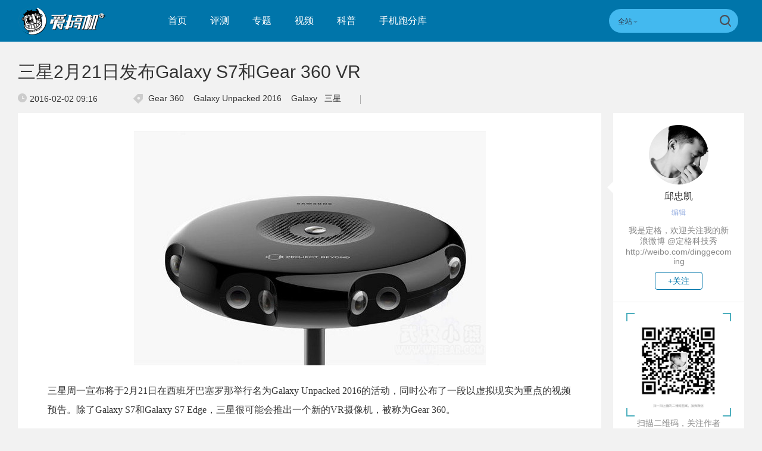

--- FILE ---
content_type: text/html; charset=UTF-8
request_url: https://m.igao7.com/news/201602/Op1If7vAMmYA96Ye.html
body_size: 6411
content:

<!DOCTYPE html>
<html lang="en">
<head>
    <meta charset="UTF-8">
    <title>三星2月21日发布Galaxy S7和Gear 360 VR | 爱搞机</title>
    <link rel="dns-prefetch" href="//www.igao7.com">
    <link rel="dns-prefetch" href="//home.igao7.com">
    <link rel="dns-prefetch" href="//m.igao7.com">
    <link rel="dns-prefetch" href="//igao7.com">
    <meta name="viewport" content="width=device-width,user-scalable=no" />
    <meta name="applicable-device" content="mobile">
    <meta http-equiv="X-UA-Compatible" content="IE=Edge">
    <meta content="always" name="referrer">

    <!--<link rel="stylesheet" href="--><!--/resMobile/newIgao7/css/common/idangerous.swiper.css">-->
    <link rel="stylesheet" href="https://m.igao7.com/resMobile/newIgao7/css/common/base.css">
    <script src="https://m.igao7.com/resMobile/newIgao7/js/libs/jquery-2.1.3.min.js"></script>
    <!--<script src="https://m.igao7.com/resMobile/newIgao7/js/libs/idangerous.swiper.js"></script>-->
    
    <script type="text/javascript">
        window.mobilecheck = function() {
        var check = false;
        (function(a,b){if(/(android|bb\d+|meego).+mobile|avantgo|bada\/|blackberry|blazer|compal|elaine|fennec|hiptop|iemobile|ip(hone|od)|iris|kindle|lge |maemo|midp|mmp|mobile.+firefox|netfront|opera m(ob|in)i|palm( os)?|phone|p(ixi|re)\/|plucker|pocket|psp|series(4|6)0|symbian|treo|up\.(browser|link)|vodafone|wap|windows ce|xda|xiino/i.test(a)||/1207|6310|6590|3gso|4thp|50[1-6]i|770s|802s|a wa|abac|ac(er|oo|s\-)|ai(ko|rn)|al(av|ca|co)|amoi|an(ex|ny|yw)|aptu|ar(ch|go)|as(te|us)|attw|au(di|\-m|r |s )|avan|be(ck|ll|nq)|bi(lb|rd)|bl(ac|az)|br(e|v)w|bumb|bw\-(n|u)|c55\/|capi|ccwa|cdm\-|cell|chtm|cldc|cmd\-|co(mp|nd)|craw|da(it|ll|ng)|dbte|dc\-s|devi|dica|dmob|do(c|p)o|ds(12|\-d)|el(49|ai)|em(l2|ul)|er(ic|k0)|esl8|ez([4-7]0|os|wa|ze)|fetc|fly(\-|_)|g1 u|g560|gene|gf\-5|g\-mo|go(\.w|od)|gr(ad|un)|haie|hcit|hd\-(m|p|t)|hei\-|hi(pt|ta)|hp( i|ip)|hs\-c|ht(c(\-| |_|a|g|p|s|t)|tp)|hu(aw|tc)|i\-(20|go|ma)|i230|iac( |\-|\/)|ibro|idea|ig01|ikom|im1k|inno|ipaq|iris|ja(t|v)a|jbro|jemu|jigs|kddi|keji|kgt( |\/)|klon|kpt |kwc\-|kyo(c|k)|le(no|xi)|lg( g|\/(k|l|u)|50|54|\-[a-w])|libw|lynx|m1\-w|m3ga|m50\/|ma(te|ui|xo)|mc(01|21|ca)|m\-cr|me(rc|ri)|mi(o8|oa|ts)|mmef|mo(01|02|bi|de|do|t(\-| |o|v)|zz)|mt(50|p1|v )|mwbp|mywa|n10[0-2]|n20[2-3]|n30(0|2)|n50(0|2|5)|n7(0(0|1)|10)|ne((c|m)\-|on|tf|wf|wg|wt)|nok(6|i)|nzph|o2im|op(ti|wv)|oran|owg1|p800|pan(a|d|t)|pdxg|pg(13|\-([1-8]|c))|phil|pire|pl(ay|uc)|pn\-2|po(ck|rt|se)|prox|psio|pt\-g|qa\-a|qc(07|12|21|32|60|\-[2-7]|i\-)|qtek|r380|r600|raks|rim9|ro(ve|zo)|s55\/|sa(ge|ma|mm|ms|ny|va)|sc(01|h\-|oo|p\-)|sdk\/|se(c(\-|0|1)|47|mc|nd|ri)|sgh\-|shar|sie(\-|m)|sk\-0|sl(45|id)|sm(al|ar|b3|it|t5)|so(ft|ny)|sp(01|h\-|v\-|v )|sy(01|mb)|t2(18|50)|t6(00|10|18)|ta(gt|lk)|tcl\-|tdg\-|tel(i|m)|tim\-|t\-mo|to(pl|sh)|ts(70|m\-|m3|m5)|tx\-9|up(\.b|g1|si)|utst|v400|v750|veri|vi(rg|te)|vk(40|5[0-3]|\-v)|vm40|voda|vulc|vx(52|53|60|61|70|80|81|83|85|98)|w3c(\-| )|webc|whit|wi(g |nc|nw)|wmlb|wonu|x700|yas\-|your|zeto|zte\-/i.test(a.substr(0,4)))check = true})(navigator.userAgent||navigator.vendor||window.opera);
            return check;
        }
        var check = mobilecheck();
        if(!check && (window.location.host == 'm.igao7.com')){
            window.location.href= "https://www.igao7.com" + window.location.pathname + window.location.search;
        }
        if(check && (window.location.host == 'www.igao7.com')){
            window.location.href= "https://m.igao7.com" + window.location.pathname + window.location.search;
        }

        //百度统计开始
        var _hmt = _hmt || [];
        (function() {
            var hm = document.createElement("script");
            hm.src = "//hm.baidu.com/hm.js?3f8db421a69b36c551ec1935a366b826";
            var s = document.getElementsByTagName("script")[0];
            s.parentNode.insertBefore(hm, s);
        })();
        //百度统计结束
        var SCRIPT_URL  = "https://m.igao7.com/";
        var BASE_URL    = "https://m.igao7.com/";
        var HOME_URL    = "https://home.igao7.com/";
        var IS_LOGIN    = "1";
        var WANKR_HOME_URL = USER_CENTER  = "http://home.igao7.com/";
        var YP_LOGIN_SRC = "http://home.igao7.com/main/remoteIsLogin?url=https%3A%2F%2Fhome.igao7.com";
        var TRYOUT_URL = "http://tryout.igao7.com";
        var PRODUCT_URL = "http://product.igao7.com";

        var now = new Date();
        if(now.getFullYear() == 2022 && now.getMonth() == 11 && now.getDate() < 7){
            document.querySelector('html').style.webkitFilter = 'grayscale(1)'
        }
    </script>
    <script src="https://m.igao7.com/resMobile/newIgao7/js/common/global.js?v=20201224"></script>
    </head>
<body>
    <input type="hidden" id="yingpeng_login_iframe_src" value="http://home.igao7.com/main/remoteIsLogin?url=https%3A%2F%2Fhome.igao7.com">
    <script>
        document.domain = "igao7.com";
        // 英鹏账号登录回调
        function yingpengIslogin_callback(){
            window.addEventListener('load', function(){
                G.user.initialize();
            });
        }
    </script>
    <iframe id="yingpeng_login_iframe" src="" frameborder="0" style="display: none"></iframe>
    <header class="clr">
        <!-- 侧滑栏目 -->
        <div id="sideslip-menu">
            <div class="menu-btn"><em></em></div>
            <div class="wrapper-menu">
                <form method="GET" action="https://m.igao7.com/search" style="height: 100%">
                <div class="search">
                                        <input type='text' class='inpText' name="s" value=""/>
                    <input type="hidden" name="site" value="">
                    <input type='submit' class="inpSub" value="搜索"/>
                </div>
                </form>
                <div class="menu">
                                        <ul>
                        <li class=" ">
                            <a href="https://m.igao7.com">首页</a>
                        </li>
                        <li class=" ">
                            <a href="https://m.igao7.com/category/express">快讯</a>
                        </li>
                        <li class="">
                            <a href="https://m.igao7.com/category/all">评测</a>
                        </li>
                        <li class="">
                            <a href="https://m.igao7.com/video">视频</a>
                        </li>
                        <li class="">
                            <a href="https://m.igao7.com/category/science">科普</a>
                        </li>
                        <li class="">
                            <a href="https://m.igao7.com/category/tiyan">体验</a>
                        </li>
                        <li  class="">
                            <a href="https://m.igao7.com/special/index">专题</a>
                        </li>
                      <!--   <li class="">
                            <a href="https://m.igao7.com/events">活动</a>
                        </li> -->


                        <!-- <li class="">
                            <a href="http://product.igao7.com/qa">问答</a>
                        </li>
                        <li>
                            <a href="">极客购</a>
                        </li>
                        <li class="">
                            <a href="https://home.igao7.com/default">搞机圈</a>
                        </li>-->

                    </ul>
                </div>
            </div>
        </div>
        
        <!-- logo -->
        <a class="logo" href="https://m.igao7.com">
            <img src="https://m.igao7.com/resMobile/newIgao7/images/logo.png"  alt="">
        </a>
        <!-- 登录 -->
        <!-- <a href="" class="avater">
            <img src="http://temp.im/50x50"/>
        </a> -->
        <!-- 登录 -->
        <div class="usercenter fr show" id="yp-header-user">
        </div>
    </header>
    <div class="mask"></div>

    
<meta name="viewport" content="width=device-width,user-scalable=no" />
<link rel="stylesheet" href="https://m.igao7.com/resMobile/newIgao7/css/common/idangerous.swiper.css">
<link rel="stylesheet" type="text/css" href="https://m.igao7.com/resCommon/css/artCont_web_admin.css">
<link rel="stylesheet" href="https://m.igao7.com/resMobile/newIgao7/css/detail/detail.css?20180829">

<script type="text/javascript">
    var ARTICLE_CATEGORY = '108';
    var item_id = "109835";
    var item_type = "2";
</script>
<div class="mask"></div>
<section class='igao7-nowSite clr'>
    <a href="https://m.igao7.com">首页</a>
    <i class='arrow'></i>
    <a href="https://m.igao7.com/category/express">快讯</a>
    <i class='arrow'></i>
    <a href="#">文章详情</a>
</section>

<!-- 文章详情内容 -->
<section class='igao7-detail'>
    <div class="headline">
        三星2月21日发布Galaxy S7和Gear 360 VR    </div>
    <div class="msgs clr">
                <a href="https://m.igao7.com/author/dingge" class='avater'>
            <img src="https://m.igao7.com/uploads/new/avatar/author_avatar/55dfc4a38f126_100_100.jpg"/> 邱忠凯        </a>
                <span class='time'><em></em>2016-02-02 09:16</span>
    </div>
    <div class="content lph-article-comView">
       <p style="text-align: center;"><a href="https://static.leiphone.com/uploads/new/article/pic/201602/56b00485e3e3b.jpg" target="_blank"><img  alt="三星2月21日发布Galaxy S7和Gear 360 VR"  data-lightbox="group" rel="lightbox"   href="https://static.leiphone.com/uploads/new/article/pic/201602/56b00485e3e3b.jpg"  src="https://static.leiphone.com/uploads/new/article/pic/201602/56b00485e3e3b.jpg?imageMogr2/thumbnail/1920x>/format/jpg/quality/90"/></a></p><p>三星周一宣布将于2月21日在西班牙巴塞罗那举行名为Galaxy Unpacked 2016的活动，同时公布了一段以虚拟现实为重点的视频预告。除了Galaxy S7和Galaxy S7 Edge，三星很可能会推出一个新的VR摄像机，被称为Gear 360。</p><p>Gear 360使用两个180度的鱼眼镜头拍摄分辨率为3840×1920的全景视频。据说Gear 360板载电池和存储装置，可以独立运行，但用户必须使用特定的三星智能手机才能浏览观看这些视频。</p><p><br/></p>
<div class="lp-proCard">
    <a href="http://product.igao7.com/product/game/2488.html">
        <div class="name">三星 Gear VR 2<em class="close"></em></div>
        <div class="pic">
            <img src="https://static.leiphone.com/uploads/new/product/pic/201510/561e6a7800eb3.jpg?imageMogr2/thumbnail/710x450" />
            <span class="vote-num">
                <i>84</i>人投票<em></em>
            </span>
        </div>
    </a>
</div>    </div>
    <!-- 产品卡片 -->

    <!-- 分享 -->
    <div class="bdsharebuttonbox lpArt-share clr bdshare-button-style0-16" data-tag="share_1" data-bd-bind="1461215302160">
        <a class="lpArt-share-weixin">分享到朋友圈</a>
        <a class="bds_tsina lpArt-share-weibo" data-cmd="tsina" title="分享到新浪微博">分享到微博</a>
    </div>
    <script>
        window._bd_share_config = {
          common : {
          },
          share : [{
            "bdSize" : 16
          }],
          image : [{
            viewType : 'list',
            viewPos : 'top',
            viewColor : 'black',
            viewSize : '16',
            viewList : ['qzone','tsina','huaban','tqq','renren']
          }]
        }
        //with(document)0[(getElementsByTagName('head')[0]||body).appendChild(createElement('script')).src='http://bdimg.share.baidu.com/static/api/js/share.js?cdnversion='+~(-new Date()/36e5)];
    </script>
</section>
<div class="lpArt-shareWxPop1">
    <img src="https://m.igao7.com/resMobile/newIgao7/images/artWxShare.png">
</div>
<div class="lpArt-shareWxPop2" >
    <div class="t1">微信扫一扫，将页面分享到朋友圈</div>
    <img class="ewm" src="https://m.igao7.com/site/qrcode?text=https://m.igao7.com/news/201602/Op1If7vAMmYA96Ye.html">
    <div class="t2">推荐使用当前手机浏览器内置分享功能</div>
</div>
<!--<section class="igao7-detail-comment">-->
<!--    <div class="lp-comment useComJs" id="lph-comment">-->
<!--        <div class="title">文章点评</div>-->
<!--        <input id="lp_item_id" type="hidden" name="item_id" value="--><!--">-->
<!--        <input id="lp_item_type" type="hidden" name="type" value="--><!--">-->
<!--        <div class="submit clr" id="commentForm">-->
<!--            <div class="text">-->
<!--                <textarea name="Comment[content]" placeholder="我有话要说……" id="saytext0"></textarea>-->
<!--            </div>-->
<!--            <div class="sub clr publishtosina">-->
<!--                <span class="emotionc emotion0" data-emotion="0">-->
<!--                    表情-->
<!--                </span>-->
<!--               <!--  <label>-->
<!--                    <input id="" type="checkbox" name="pushForWeibo">-->
<!--                    同步到新浪微博-->
<!--                </label> -->-->
<!--                <button type="submit" title="提交">-->
<!--                    提交-->
<!--                </button>-->
<!--            </div>-->
<!--        </div>-->
<!--        <div class="article-comment-container">-->
<!--        </div>-->
<!--    </div>-->
<!--</section>-->
<div class="lp-overlay"></div>
<div class="profile-box"></div>

<section class='igao7-relatePage'>
    <div class="title">相关文章</div>
    <div class="list">
        <ul>

            
            <li>

                <a href="https://www.igao7.com/news/202509/u6vZq5gWVJrs90FJ.html" class="clr">
                    <div class="pic">
                        <img src="https://static.leiphone.com/uploads/new/article/pic/202509/68d262fc6552e.jpg?imageMogr2/thumbnail/!220x150r/gravity/Center/crop/220x150/quality/90" alt="iQOO 15性能沟通会：2K三星珠峰屏+自研电竞芯片Q3+Monster超核引擎" />
                    </div>
                    <div class="txt">
                        <div class="hdline">iQOO 15性能沟通会：2K三星珠峰屏+自研电竞芯片Q3+Monster超核引擎</div>
                        <div class="msgs clr">
                            <span class='name'>布朗</span>
                            <span class='time'>09月23日 17:06</span>
                            <span class='nums'>0条评论</span>
                        </div>
                    </div>
                </a>

            </li>
            
            <li>

                <a href="https://www.igao7.com/news/202507/NimikybBtZWDRrHq.html" class="clr">
                    <div class="pic">
                        <img src="https://static.leiphone.com/uploads/new/article/pic/202507/688758ae8fe30.jpg?imageMogr2/thumbnail/!220x150r/gravity/Center/crop/220x150/quality/90" alt="魅族22终于预热：1.2mm最窄四等边| 天都塌了，三星One UI 8移除解BL锁功能" />
                    </div>
                    <div class="txt">
                        <div class="hdline">魅族22终于预热：1.2mm最窄四等边| 天都塌了，三星One UI 8移除解BL锁功能</div>
                        <div class="msgs clr">
                            <span class='name'>方查理</span>
                            <span class='time'>07月28日 19:02</span>
                            <span class='nums'>0条评论</span>
                        </div>
                    </div>
                </a>

            </li>
            
            <li>

                <a href="https://www.igao7.com/news/202507/E4Gvzpsu7dFhLf7N.html" class="clr">
                    <div class="pic">
                        <img src="https://static.leiphone.com/uploads/new/article/pic/202507/6874ff2cb1f76.jpg?imageMogr2/thumbnail/!220x150r/gravity/Center/crop/220x150/quality/90" alt="数毛党再次空军，小米16、vivo X300等4家旗舰线稿+传感器爆料 | 首发纳米棱镜，三星JNP发布" />
                    </div>
                    <div class="txt">
                        <div class="hdline">数毛党再次空军，小米16、vivo X300等4家旗舰线稿+传感器爆料 | 首发纳米棱镜，三星JNP发布</div>
                        <div class="msgs clr">
                            <span class='name'>方查理</span>
                            <span class='time'>07月14日 20:59</span>
                            <span class='nums'>0条评论</span>
                        </div>
                    </div>
                </a>

            </li>
            
            <li>

                <a href="https://www.igao7.com/news/202507/sqp0Y0GPnq0spCht.html" class="clr">
                    <div class="pic">
                        <img src="https://static.leiphone.com/uploads/new/article/pic/202507/686fc87c05fb1.jpg?imageMogr2/thumbnail/!220x150r/gravity/Center/crop/220x150/quality/90" alt="7999元起，Galaxy Z Fold7、Z Flip7发布与新机上手：215克的玻璃后盖大折叠" />
                    </div>
                    <div class="txt">
                        <div class="hdline">7999元起，Galaxy Z Fold7、Z Flip7发布与新机上手：215克的玻璃后盖大折叠</div>
                        <div class="msgs clr">
                            <span class='name'>量衡</span>
                            <span class='time'>07月10日 22:04</span>
                            <span class='nums'>0条评论</span>
                        </div>
                    </div>
                </a>

            </li>
            
        </ul>
    </div>
</section>
<script src="https://m.igao7.com/resMobile/newIgao7/js/libs/jquery.qqFace.js"></script>
<script src="https://m.igao7.com/resMobile/newIgao7/js/libs/underscore.js"></script>
 <script src="https://m.igao7.com/resMobile/newIgao7/js/libs/fastclick.js"></script>
<script src="https://m.igao7.com/resMobile/newIgao7/js/common/com_comment.js?20201224"></script>
<script src="https://m.igao7.com/resMobile/newIgao7/js/detail/comment.js?20201224"></script>

    
    <!-- 底部 -->
    <footer class='clr'>
        <ul>
            <li>
                <a href="https://m.igao7.com">首页</a>
            </li>
            <li class="">
                <a href="https://m.igao7.com/category/all">评测</a>
            </li>
            <li class="">
                <a href="https://m.igao7.com/category/express">快讯</a>
            </li>
            <li class="">
                <a href="https://m.igao7.com/video">视频</a>
            </li>
            <li class="">
                <a href="http://product.igao7.com/category/science">科普</a>
            </li>
            <li>
                <a href="https://m.igao7.com">机观</a>
            </li>
            <li>
                <a href="https://m.igao7.com/category/tiyan">体验</a>
            </li>
            <li class="">
                <a href="http://product.igao7.com/testReport/allList">玩家试用</a>
            </li>
            <li class="">
                <a href="https://m.igao7.com/events">活动</a>
            </li>

            <!--<li>
                <a href="http://product.igao7.com/testReport/allList">体验</a>
            </li>
            <li>
                <a href="http://product.igao7.com/preference/index">优选</a>
            </li>
            <li>
                <a href="http://product.igao7.com/qa/">问答</a>
            </li>-->

            <!--<li>-->
            <!--    <a href="--><!--">极客购</a>-->
            <!--</li>-->
            <!--<li>
                <a href="http://product.igao7.com/myProduct">搞机圈</a>
            </li>-->

            <li>
                <a href="javascript:;" id='gotoTop'><em></em></a>
            </li>
        </ul>
    </footer>
</body>

</html>


--- FILE ---
content_type: text/html; charset=UTF-8
request_url: https://www.igao7.com/news/201602/Op1If7vAMmYA96Ye.html
body_size: 9810
content:
<!DOCTYPE html>
<html>
<head>
    <meta charset="UTF-8"/>
    <title>三星2月21日发布Galaxy S7和Gear 360 VR | 爱搞机</title>
            <link rel="dns-prefetch" href="//www.igao7.com">
        <link rel="dns-prefetch" href="//home.igao7.com">
        <link rel="dns-prefetch" href="//m.igao7.com">
        <link rel="dns-prefetch" href="//igao7.com">
        <meta content="always" name="referrer">
    <meta name="google-site-verification" content="4c2S0LRoSpcyGiNmASqakMSa7yVC9C8Jnu-IRNyq5oU" />
    <meta name="viewport" content="width=device-width; initial-scale=1.0; maximum-scale=1.0; user-scalable=1;">
    <meta property="qc:admins" content="10002525706451007656375" />
    <link rel="alternate" media="only screen and(max-width: 640px)" href="//m.igao7.com" />
            <meta name="keywords" content="Gear 360,Galaxy Unpacked 2016,Galaxy,​三星" />
    <meta name="description" content="​三星周一宣布将于2月21日在西班牙巴塞罗那举行名为Galaxy Unpacked 2016的活动，同时公布了一段以虚拟现实为重点的视频预告。" />
    <meta name="sogou_site_verification" content="ilkqV8FehD"/>
    <meta name="renderer" content="webkit">
    <link rel="cannoical" href="https://www.igao7.com/news/201602/Op1If7vAMmYA96Ye.html">    <link rel="stylesheet"  type="text/css" href="https://www.igao7.com/resWeb/newIgao7/css/common/base.css?version=3680" media="all" />
    <!-- <link rel="stylesheet" type="text/css" href="https://www.igao7.com/resWeb/css/common/base.css?v=20150710" media="all" />-->
    <!-- <link rel="stylesheet" type="text/css" href="https://www.igao7.com/resWeb/igao7/css/common/common.css?v=20150710" media="all" /> -->

    <script>
        window.mobilecheck = function() {
            var check = false;
            (function(a,b){if(/(android|bb\d+|meego).+mobile|avantgo|bada\/|blackberry|blazer|compal|elaine|fennec|hiptop|iemobile|ip(hone|od)|iris|kindle|lge |maemo|midp|mmp|mobile.+firefox|netfront|opera m(ob|in)i|palm( os)?|phone|p(ixi|re)\/|plucker|pocket|psp|series(4|6)0|symbian|treo|up\.(browser|link)|vodafone|wap|windows ce|xda|xiino/i.test(a)||/1207|6310|6590|3gso|4thp|50[1-6]i|770s|802s|a wa|abac|ac(er|oo|s\-)|ai(ko|rn)|al(av|ca|co)|amoi|an(ex|ny|yw)|aptu|ar(ch|go)|as(te|us)|attw|au(di|\-m|r |s )|avan|be(ck|ll|nq)|bi(lb|rd)|bl(ac|az)|br(e|v)w|bumb|bw\-(n|u)|c55\/|capi|ccwa|cdm\-|cell|chtm|cldc|cmd\-|co(mp|nd)|craw|da(it|ll|ng)|dbte|dc\-s|devi|dica|dmob|do(c|p)o|ds(12|\-d)|el(49|ai)|em(l2|ul)|er(ic|k0)|esl8|ez([4-7]0|os|wa|ze)|fetc|fly(\-|_)|g1 u|g560|gene|gf\-5|g\-mo|go(\.w|od)|gr(ad|un)|haie|hcit|hd\-(m|p|t)|hei\-|hi(pt|ta)|hp( i|ip)|hs\-c|ht(c(\-| |_|a|g|p|s|t)|tp)|hu(aw|tc)|i\-(20|go|ma)|i230|iac( |\-|\/)|ibro|idea|ig01|ikom|im1k|inno|ipaq|iris|ja(t|v)a|jbro|jemu|jigs|kddi|keji|kgt( |\/)|klon|kpt |kwc\-|kyo(c|k)|le(no|xi)|lg( g|\/(k|l|u)|50|54|\-[a-w])|libw|lynx|m1\-w|m3ga|m50\/|ma(te|ui|xo)|mc(01|21|ca)|m\-cr|me(rc|ri)|mi(o8|oa|ts)|mmef|mo(01|02|bi|de|do|t(\-| |o|v)|zz)|mt(50|p1|v )|mwbp|mywa|n10[0-2]|n20[2-3]|n30(0|2)|n50(0|2|5)|n7(0(0|1)|10)|ne((c|m)\-|on|tf|wf|wg|wt)|nok(6|i)|nzph|o2im|op(ti|wv)|oran|owg1|p800|pan(a|d|t)|pdxg|pg(13|\-([1-8]|c))|phil|pire|pl(ay|uc)|pn\-2|po(ck|rt|se)|prox|psio|pt\-g|qa\-a|qc(07|12|21|32|60|\-[2-7]|i\-)|qtek|r380|r600|raks|rim9|ro(ve|zo)|s55\/|sa(ge|ma|mm|ms|ny|va)|sc(01|h\-|oo|p\-)|sdk\/|se(c(\-|0|1)|47|mc|nd|ri)|sgh\-|shar|sie(\-|m)|sk\-0|sl(45|id)|sm(al|ar|b3|it|t5)|so(ft|ny)|sp(01|h\-|v\-|v )|sy(01|mb)|t2(18|50)|t6(00|10|18)|ta(gt|lk)|tcl\-|tdg\-|tel(i|m)|tim\-|t\-mo|to(pl|sh)|ts(70|m\-|m3|m5)|tx\-9|up(\.b|g1|si)|utst|v400|v750|veri|vi(rg|te)|vk(40|5[0-3]|\-v)|vm40|voda|vulc|vx(52|53|60|61|70|80|81|83|85|98)|w3c(\-| )|webc|whit|wi(g |nc|nw)|wmlb|wonu|x700|yas\-|your|zeto|zte\-/i.test(a.substr(0,4)))check = true})(navigator.userAgent||navigator.vendor||window.opera);
            return check;
        }
        var check = mobilecheck();
        if(check && (window.location.host == 'www.igao7.com')){
            window.location.href="//m.igao7.com" + window.location.pathname + window.location.search;
        }
        if(!check && (window.location.host == 'm.igao7.com')){
            window.location.href="//www.igao7.com" + window.location.pathname + window.location.search;
        }

                //百度统计开始
        var _hmt = _hmt || [];
        (function() {
            var hm = document.createElement("script");
            hm.src = "//hm.baidu.com/hm.js?3f8db421a69b36c551ec1935a366b826";
            var s = document.getElementsByTagName("script")[0];
            s.parentNode.insertBefore(hm, s);
        })();
        //百度统计结束
        
        var SCRIPT_URL  = "https://www.igao7.com/";
        var BASE_URL    = "https://www.igao7.com/";
        var HOME_URL    = "https://home.igao7.com/";
        var IS_LOGIN    = "1";
        var LEIPHONE_HOME_URL = USER_CENTER  = "https://www.igao7.com";
        var HAITAO_URL  = "http://haitao.igao7.com";
        var TRYOUT_URL  = "http://tryout.igao7.com/";
        var PRODUCT_URL = "http://product.igao7.com/";
        var LIVE_URL = "http://live.igao7.com/";

        var now = new Date();
        if(now.getFullYear() == 2022 && now.getMonth() == 11 && now.getDate() < 7){
            document.querySelector('html').style.webkitFilter = 'grayscale(1)'
        }
    </script>

    <!--[if IE]>
    <script>
        (function(){var e="abbr, article, aside, audio, canvas, datalist, details, dialog, eventsource, figure, footer, header, hgroup, mark, menu, meter, nav, output, progress, section, time, video".split(', ');var i=e.length;while(i--){document.createElement(e[i])}})()
    </script>
    <![endif]-->

    <!--<script src="--><!--/resWeb/js/libs/sea.js"></script>-->
    <script type="text/javascript" src="https://www.igao7.com/resWeb/js/libs/jquery.js"></script>
    <script type="text/javascript" src='https://www.igao7.com/resWeb/js/libs/sea.js'></script>
    <script src="https://www.igao7.com/resCommon/js/yp_tipBoxes/tips.js"></script>
    <script>
        seajs.config({
            map:[
                ['.js','.js?20201223']
            ]
        });
        seajs.use('https://www.igao7.com/resWeb/newIgao7/js/common/global',function(){
                    });
    </script>
    </head>
<body>
<!-- 顶栏广告位 -->
<script>
    document.domain = "igao7.com";
    // 英鹏账号登录回调
    function yingpengIslogin_callback(){
        location.reload();
         //seajs.use('///resWeb/newIgao7/js/common/com_login',function(user) {
         //    user.init();
         //});
    }
</script>


    <div class="igao7-header ">
        <div class="igao7-header-top clr">
            <div class="inner">

                <a href="https://www.igao7.com" class='logo' title=''>
                    <img src="https://www.igao7.com/resWeb/newIgao7/images/common/logo2.png?1769824210" alt="爱搞机" />
                </a>

                <ul class="igao7-headerTop-nav">
                    <li class=" ">
                        <a href="https://www.igao7.com">首页</a>
                    </li>
                    <li class="">
                        <a href="https://www.igao7.com/category/all">评测</a>
                    </li>
                    <li  class="">
                        <a href="https://www.igao7.com/special/index">专题</a>
                    </li>
                    <li  class="">
                        <a href="https://www.igao7.com/video">视频</a>
                    </li>
                    <!--<li class="">
                    <a href="http://product.igao7.com/testReport/allList">体验</a>
                </li>-->
                    <li class="">
                        <a href="https://www.igao7.com/category/science">科普</a>
                    </li>
                    <li class="">
                        <a href="https://www.igao7.com/performancePhone">手机跑分库</a>
                    </li>

                    <!--<li class="">
                    <a href="https://www.igao7.com/events">活动</a>
                </li>-->
                    <!-- <li class="">
                    <a href="https://www.igao7.com/category/kuwan">酷玩</a>
                </li>
                <li class=" ">
                    <a href="http://product.igao7.com/productTopic">话题</a>
                </li>
                -->
                    <!-- <li class="">
                    <a href="http://product.igao7.com/preference/index">优选</a>
                </li>
                <li class="">
                    <a href="http://product.igao7.com/qa">问答</a>
                </li> -->
                                        <!-- <li class='li-lives'>
                    <a href="http://live.igao7.com">直播</a>
                    <div class="events-list">
                        
                                                <div class="ls finished">
                                                            <div class="date">09/06 19:30</div>
                                                        <a class="title" href="http://live.igao7.com/detail/76.html" target="_blank">发现更多美 vivo X23发布会</a>
                            <a href="http://live.igao7.com/detail/76.html" class="status">精彩回顾</a>
                        </div>
                                                <div class="ls finished">
                                                            <div class="date">06/29 14:30</div>
                                                        <a class="title" href="http://live.igao7.com/detail/75.html" target="_blank">未来旗舰 OPPO Find X发布会</a>
                            <a href="http://live.igao7.com/detail/75.html" class="status">精彩回顾</a>
                        </div>
                                                <div class="ls finished">
                                                            <div class="date">06/13 13:30</div>
                                                        <a class="title" href="http://live.igao7.com/detail/74.html" target="_blank">上海CES mingwork展厅直播</a>
                            <a href="http://live.igao7.com/detail/74.html" class="status">精彩回顾</a>
                        </div>
                        
                        <a href="http://live.igao7.com" class="more-lives" target="_blank">查看更多&gt;</a>
                    </div>
                </li> -->
                </ul>
<!--登录注释-->
<!--                <div class="ucenter clr yp-header-user" id="">-->
<!--                    <input type="hidden" id="is_login_tag_status" value="0">-->
<!--                    <div class="uc-container fr">-->
<!--                        <div class="ucenter-top clr">-->
<!--                            <span class="fr nickname">用户<i class="sprite"></i></span>-->
<!--                            <a class="fr" href="#"><img src="--><!--/resWeb/home/images/member/noLogin.jpg" height="36" width="36" alt=""></a>-->
<!--                        </div>-->
<!--                        <ul class="ucenter-links">-->
<!--                            <li class="l1"><a href="javascript:YP_LOGIN_WINDOW.show();"><i></i>登录</a></li>-->
<!--                            <li class="l2"><a href="javascript:YP_LOGIN_WINDOW.register_show();"><i></i>注册</a></li>-->
<!--                        </ul>-->
<!--                    </div>-->
<!--                </div>-->

                <!--<div class="igao7-header-message">

                <a href="https://home.igao7.com" class="bell">
                     <i class="ico"></i>
                     <em class="count"></em>
                </a>
            </div>-->

                <div class="igao7-header-search">
                    <form method="GET" action="https://www.igao7.com/search" style="height: 100%">
                        <div class="searchType">
                            <div class="sehType-name"><span class="site-name">全站</span><span class="arrow"></span></div>
                            <div class="sehType-list">
                                <p data-type="tv">视频</p>
                                <!-- <p data-type="tryout">试用</p> -->
                                <!-- <p data-type="product">产品</p> -->
                                <p data-type="report">体验</p>
                                <!-- <p data-type="productQa">问答</p> -->
                            </div>
                        </div>
                                                <input class="text" type="text" name="s" autocomplete="off" value="">
                        <input type="hidden" name="site" value="">
                        <input class="submit" type="submit" value="">
                    </form>
                </div>
            </div>
        </div>

        <!--<div class="igao7-header-nav header-nav-common">
        <div class="inner">
            <ul>
                <li class=" ">
                    <a href="https://www.igao7.com">首页</a>
                </li>
                <li class="">
                    <a href="https://www.igao7.com/category/all">评测</a>
                </li>
                <li  class="">
                    <a href="https://www.igao7.com/video">视频</a>
                </li>
                <li class="">
                    <a href="http://product.igao7.com/testReport/allList">体验</a>
                </li>
                 <li class="">
                    <a href="http://product.igao7.com/category/science">科普</a>
                </li>

                <li class="">
                    <a href="https://www.igao7.com/events">活动</a>
                </li>
                <!-- <li class="">
                    <a href="https://www.igao7.com/category/kuwan">酷玩</a>
                </li>
                <li class=" ">
                    <a href="http://product.igao7.com/productTopic">话题</a>
                </li>
                <li class="">
                    <a href="http://tryout.igao7.com">试用</a>
                </li> -->
        <!-- <li class="">
                    <a href="http://product.igao7.com/preference/index">优选</a>
                </li>
                <li class="">
                    <a href="http://product.igao7.com/qa">问答</a>
                </li> -->
                <!-- <li class='li-lives'>
                    <a href="http://live.igao7.com">直播</a>
                    <div class="events-list">
                        
                                                <div class="ls finished">
                                                            <div class="date">09/06 19:30</div>
                                                        <a class="title" href="http://live.igao7.com/detail/76.html" target="_blank">发现更多美 vivo X23发布会</a>
                            <a href="http://live.igao7.com/detail/76.html" class="status">精彩回顾</a>
                        </div>
                                                <div class="ls finished">
                                                            <div class="date">06/29 14:30</div>
                                                        <a class="title" href="http://live.igao7.com/detail/75.html" target="_blank">未来旗舰 OPPO Find X发布会</a>
                            <a href="http://live.igao7.com/detail/75.html" class="status">精彩回顾</a>
                        </div>
                                                <div class="ls finished">
                                                            <div class="date">06/13 13:30</div>
                                                        <a class="title" href="http://live.igao7.com/detail/74.html" target="_blank">上海CES mingwork展厅直播</a>
                            <a href="http://live.igao7.com/detail/74.html" class="status">精彩回顾</a>
                        </div>
                        
                        <a href="http://live.igao7.com" class="more-lives" target="_blank">查看更多&gt;</a>
                    </div>
                </li> -->
        <!--</ul>
    </div>
</div>-->
    </div>

<script type="text/javascript">
    var _item_id = "109835";
    var _item_type = "2";
    var ARTICLE_CATEGORY = "108";
</script>
<link rel="stylesheet"  type="text/css" href="https://www.igao7.com/resWeb/newIgao7/css/common/comment.css" media="all" />
<link rel="stylesheet"  type="text/css" href="https://www.igao7.com/resWeb/css/twentytwenty.css" media="all" />
<link rel="stylesheet"  type="text/css" href="https://www.igao7.com/resWeb/newIgao7/css/detail/detail.css?v=20190321" media="all" />
<link rel="stylesheet" type="text/css" href="https://www.igao7.com/resCommon/css/artCont_web_admin.css" media="all" />

<!-- 爱搞机文章详情页面 主体内容 -->
<div class="igao7-detail-banner  detail-quick">
    <div class="bgImg">
        <img src="https://www.igao7.com/resWeb/images/default-banner.jpg?imageMogr2/thumbnail/!1920x495r/gravity/Center/crop/1920x495/quality/90" alt="三星2月21日发布Galaxy S7和Gear 360 VR">
    </div>
    <div class="shadow"></div>
    <div class="fix-txt">
        <a class="headline "><em></em>三星2月21日发布Galaxy S7和Gear 360 VR</a>
        <div class="datas clr">
            <span class='time'><em></em>2016-02-02 09:16</span>
            <div class="tags">
                <em></em>
                                <a href="https://www.igao7.com/tag/Gear 360" target="_blank" title="Gear 360">Gear 360</a>
                                <a href="https://www.igao7.com/tag/Galaxy Unpacked 2016" target="_blank" title="Galaxy Unpacked 2016">Galaxy Unpacked 2016</a>
                                <a href="https://www.igao7.com/tag/Galaxy" target="_blank" title="Galaxy">Galaxy</a>
                                <a href="https://www.igao7.com/tag/​三星" target="_blank" title="​三星">​三星</a>
                            </div>
            <div class="line"></div>
            <div class="cmt-nums">
                <a href="#lph-comment" id=''><span>0条</span>评论</a>
            </div>
        </div>
    </div>
    
</div>
<div class="igao7-detail-main">
    <div class="container clr">
        <div class="igao7-detail-left">
            <div class="content lph-article-comView">
                <!-- 文章详情页面 -->
               <p style="text-align: center;"><a href="https://static.leiphone.com/uploads/new/article/pic/201602/56b00485e3e3b.jpg" target="_blank"><img  alt="三星2月21日发布Galaxy S7和Gear 360 VR"  data-lightbox="group" rel="lightbox"   href="https://static.leiphone.com/uploads/new/article/pic/201602/56b00485e3e3b.jpg"  src="https://static.leiphone.com/uploads/new/article/pic/201602/56b00485e3e3b.jpg?imageMogr2/thumbnail/1920x>/format/jpg/quality/90"/></a></p><p>三星周一宣布将于2月21日在西班牙巴塞罗那举行名为Galaxy Unpacked 2016的活动，同时公布了一段以虚拟现实为重点的视频预告。除了Galaxy S7和Galaxy S7 Edge，三星很可能会推出一个新的VR摄像机，被称为Gear 360。</p><p>Gear 360使用两个180度的鱼眼镜头拍摄分辨率为3840×1920的全景视频。据说Gear 360板载电池和存储装置，可以独立运行，但用户必须使用特定的三星智能手机才能浏览观看这些视频。</p><p><br/></p>
<!-- 打赏 -->
<div class="gave" >
    <a href="javascript:;" id="gave">打赏</a>
    <div class="code" id="wechatCode">
        <img src="https://www.igao7.com/uploads/new/avatar/award/56962411ab10b.jpg" alt="">
        <div><img src="https://www.igao7.com/resWeb/images/ico-wechat.jpg" alt="" class="ico-wechat">微信扫一扫，打赏作者吧～</i></div>
    </div>
</div>
<script>
document.getElementById('gave').onmouseover = function() {
    document.getElementById('wechatCode').style.display = 'block';
}
document.getElementById('gave').onmouseout = function() {
    document.getElementById('wechatCode').style.display = 'none';
}
</script>


                <!-- 分享 -->
                <div class="pageActive clr">
                    <div class="bdsharebuttonbox bdshare-button-style0-24"   data-tag="share_170224" data-bd-bind="1487318462332">
                        <span class="s-txt">分享：</span>
                        <a href="javascript:;" class="bsd_tsina btn_weibo share-btn weibo-btn" data-cmd="tsina" title="点击分享到新浪微博"></a>
                        <a href="javascript:;" class="bsd_weixin btn_weixin share-btn weixin-btn" data-cmd="weixin" title="点击分享到微信"></a>
                       <!--  <a href="javascript:;" class="bds_more more-btn share-btn"  data-cmd="more">更多</a> -->
                    </div>
                </div>
                            </div>
            <!-- 相关文章 -->
                        <div class="igao7-relatePage">
                <div class="title">相关文章</div>
                <div class="list clr">
                    <ul>
                        
                        <li>
                            <div class="pic">
                                <a href="https://www.igao7.com/news/202509/u6vZq5gWVJrs90FJ.html" target="_blank" title="iQOO 15性能沟通会：2K三星珠峰屏+自研电竞芯片Q3+Monster超核引擎">
                                    <img src="https://static.leiphone.com/uploads/new/article/pic/202509/68d262fc6552e.jpg?imageMogr2/thumbnail/!220x124r/gravity/Center/crop/220x124/quality/90" alt=""/>
                                </a>
                            </div>
                            <div class="name">
                                <a href="https://www.igao7.com/news/202509/u6vZq5gWVJrs90FJ.html" target="_blank" title="iQOO 15性能沟通会：2K三星珠峰屏+自研电竞芯片Q3+Monster超核引擎">
                                    iQOO 15性能沟通会：2K三星珠峰屏+自研电竞芯片Q3+Monster超核引擎                                </a>
                            </div>
                            <div class="time">09月23日 17:06</div>
                        </li>
                        
                        <li>
                            <div class="pic">
                                <a href="https://www.igao7.com/news/202507/NimikybBtZWDRrHq.html" target="_blank" title="魅族22终于预热：1.2mm最窄四等边| 天都塌了，三星One UI 8移除解BL锁功能">
                                    <img src="https://static.leiphone.com/uploads/new/article/pic/202507/688758ae8fe30.jpg?imageMogr2/thumbnail/!220x124r/gravity/Center/crop/220x124/quality/90" alt=""/>
                                </a>
                            </div>
                            <div class="name">
                                <a href="https://www.igao7.com/news/202507/NimikybBtZWDRrHq.html" target="_blank" title="魅族22终于预热：1.2mm最窄四等边| 天都塌了，三星One UI 8移除解BL锁功能">
                                    魅族22终于预热：1.2mm最窄四等边| 天都塌了，三星One UI 8移除解BL锁功能                                </a>
                            </div>
                            <div class="time">07月28日 19:02</div>
                        </li>
                        
                        <li>
                            <div class="pic">
                                <a href="https://www.igao7.com/news/202507/E4Gvzpsu7dFhLf7N.html" target="_blank" title="数毛党再次空军，小米16、vivo X300等4家旗舰线稿+传感器爆料 | 首发纳米棱镜，三星JNP发布">
                                    <img src="https://static.leiphone.com/uploads/new/article/pic/202507/6874ff2cb1f76.jpg?imageMogr2/thumbnail/!220x124r/gravity/Center/crop/220x124/quality/90" alt=""/>
                                </a>
                            </div>
                            <div class="name">
                                <a href="https://www.igao7.com/news/202507/E4Gvzpsu7dFhLf7N.html" target="_blank" title="数毛党再次空军，小米16、vivo X300等4家旗舰线稿+传感器爆料 | 首发纳米棱镜，三星JNP发布">
                                    数毛党再次空军，小米16、vivo X300等4家旗舰线稿+传感器爆料 | 首发纳米棱镜，三星JNP发布                                </a>
                            </div>
                            <div class="time">07月14日 20:59</div>
                        </li>
                        
                        <li>
                            <div class="pic">
                                <a href="https://www.igao7.com/news/202507/sqp0Y0GPnq0spCht.html" target="_blank" title="7999元起，Galaxy Z Fold7、Z Flip7发布与新机上手：215克的玻璃后盖大折叠">
                                    <img src="https://static.leiphone.com/uploads/new/article/pic/202507/686fc87c05fb1.jpg?imageMogr2/thumbnail/!220x124r/gravity/Center/crop/220x124/quality/90" alt=""/>
                                </a>
                            </div>
                            <div class="name">
                                <a href="https://www.igao7.com/news/202507/sqp0Y0GPnq0spCht.html" target="_blank" title="7999元起，Galaxy Z Fold7、Z Flip7发布与新机上手：215克的玻璃后盖大折叠">
                                    7999元起，Galaxy Z Fold7、Z Flip7发布与新机上手：215克的玻璃后盖大折叠                                </a>
                            </div>
                            <div class="time">07月10日 22:04</div>
                        </li>
                                                
                    </ul>
                </div>
            </div>
            
                        <!-- 点评讨论 -->
<!--            <div class="igao7-detail-comment">-->
<!--                <div class="title">点评讨论</div>-->
<!---->
<!--                <div class="article-coment">-->
<!--                    <div class="lp-comment useComJs" id="lph-comment">-->
                        <input id="lp_item_id" type="hidden" name="item_id" value="109835">
                        <input id="lp_item_type" type="hidden" name="type" value="2">
<!---->
<!--                        <div class="h2 clr">-->
<!--                            --><!--                            <div class="user">-->
<!--                                <img width="40" src="--><!--" alt="">-->
<!--                                <span class="name">--><!--</span>-->
<!--                            </div>-->
<!--                            --><!--                        </div>-->
<!--                        <div class="submit clr" id="commentForm">-->
<!--                            <div class="text">-->
<!--                                <textarea name="Comment[content]" placeholder="想说什么..." id="saytext0"></textarea>-->
<!--                            </div>-->
<!--                            <div class="sub clr publishtosina">-->
<!--                                <span class="emotionc emotion0" data-emotion="0">表情</span>-->
<!--                                <div class="qqFace" style="position:absolute; display:none; z-index:10"></div>-->
<!--                                <button type="submit" title="提交">提交</button>-->
<!--                            </div>-->
<!--                        </div>-->
<!--                    </div>-->
<!--                </div>-->
<!--            </div>-->
        </div>
                 <script>
            var codeAuthor_id   = "dingge";
            var author_id       = "23405";
        </script>
        <div class="igao7-detail-aside">
            <em class='l-arrow'></em>
            <div class="page-author">
                <a href="https://www.igao7.com/author/dingge" class="avater" target="_blank">
                    <img src="https://www.igao7.com/uploads/new/avatar/author_avatar/55dfc4a38f126_100_100.jpg" width="100"/>
                </a>
                <a href="https://www.igao7.com/author/dingge" class="name" target="_blank">邱忠凯</a>
                <div class="tags">
                    编辑                </div>
                <div class="sign">
                    <em class='pre'></em>
                    我是定格，欢迎关注我的新浪微博     @定格科技秀   http://weibo.com/dinggecoming                     <em class="nex"></em>
                </div>
                <div class="btns">
                                            <a href="javascript:void(0);" class="focus">+关注</a>
                                    </div>
            </div>
                        <div class="author-code">
                <div class="img">
                    <i class="lt"></i>
                    <i class="lb"></i>
                    <i class="rt"></i>
                    <i class="rb"></i>
                    <img src="https://www.igao7.com/uploads/new/avatar/author_avatar/5696236574698.jpg" width="150" height="150">
                </div>
                <p>扫描二维码，关注作者</p>
            </div>
                        <!-- 侧边导航栏 -->
            <div class="aside-menu">
                <ul>
                    
                </ul>
            </div>

        </div>
            </div>
</div>


<!-- 底部 -->
<script>
  seajs.use(['https://www.igao7.com/resWeb/newIgao7/js/detail/detail']);
</script>

<!-- 分享 -->
<div class="articleShare bdsharebuttonbox bdshare-button-style0-24" id='articleShare'  data-tag="share_170224" data-bd-bind="1487318462332">
    <a href="javascript:;" class="bsd_tsina btn_weibo" data-cmd="tsina" title="点击分享到新浪微博"><i></i><span>分享微博</span></a>
    <a href="javascript:;" class="bsd_weixin btn_weixin" data-cmd="weixin" title="点击分享到微信"><i></i><span>分享微信</span></a>
    <div class="pop_qr">
        <div class="qr_img">
            <img src="https://www.igao7.com/resWeb/newIgao7/images/common/qrcode.jpg" alt="爱搞机微信">
            <p>爱搞机微信</P>
        </div>
        <div class="qr_img">
            <img src="https://www.igao7.com/resWeb/newIgao7/images/common/qrcode2_2.jpg" alt="搞机啦微信">
            <p>搞机啦微信</P>
        </div>
        <span class="arrow"></span>
    </div>
</div>
<script>
    window._bd_share_config = {
        common:{
            bdMiniList:['tsina','weixin']
        },
        share : [
            {
                bdText : '三星2月21日发布Galaxy S7和Gear 360 VR',
                bdDesc : '​三星周一宣布将于2月21日在西班牙巴塞罗那举行名为Galaxy Unpacked 2016的活动，同时公布了一段以虚拟现实为重点的视频预告。',
                bdUrl : 'https://www.igao7.com/news/201602/Op1If7vAMmYA96Ye.html',
                bdPic : 'https://static.leiphone.com/uploads/new/article/pic/201602/56b004d6d014f.jpg',
                "tag" : "share_170224",
                "bdSize" : 24
            },
        ],
    }
    //with(document)0[(getElementsByTagName('head')[0]||body).appendChild(createElement('script')).src='http://bdimg.share.baidu.com/static/api/js/share.js?cdnversion='+~(-new Date()/36e5)];

</script>
</script><div class="footer">
    <div class="ft-top">
        <div class="inner clr">
            <a href="https://www.igao7.com" class="f-logo">
                <img src="https://www.igao7.com/resWeb/newIgao7/images/common/igao7-fLogo2.png?v=20181206" alt="爱搞机">
            </a>
            <div class="ft-nav">
                <ul class="footer-we clr">
                    <li><a href="https://www.igao7.com/us/contact">联系我们</a></li>
                    <li><a href="https://www.igao7.com/us/index">关于我们</a></li>
                    <li><a href="https://www.igao7.com/us/contact">商务合作</a></li>
                </ul>
            </div>
            <div class="ft-link">
                <div class="name">友情链接：</div>
                <div class="ft-link-list">
                                                                <span class="linkLi"><a href="http://www.leiphone.com" target="_blank">雷锋网</a></span><b>|</b>
                                            <span class="linkLi"><a href="http://www.18touch.com/" target="_blank">超好玩</a></span><b>|</b>
                                            <span class="linkLi"><a href="http://bbs.360.cn" target="_blank">360社区</a></span><b>|</b>
                                            <span class="linkLi"><a href="http://www.72byte.com" target="_blank">72变</a></span><b>|</b>
                                            <span class="linkLi"><a href="http://bbs.lenovomobile.cn" target="_blank">联想手机社区</a></span><b>|</b>
                                            <span class="linkLi"><a href="http://www.taihuoniao.com" target="_blank">太火鸟</a></span><b>|</b>
                                            <span class="linkLi"><a href="http://bbs.xiaomi.cn/" target="_blank">小米社区</a></span><b>|</b>
                                            <span class="linkLi"><a href="http://www.iheima.com/" target="_blank">i黑马</a></span><b>|</b>
                                            <span class="linkLi"><a href="http://bbs.cnmo.com/" target="_blank">手机中国论坛</a></span><b>|</b>
                                            <span class="linkLi"><a href="http://www.tvhome.com/" target="_blank">电视之家</a></span><b>|</b>
                                            <span class="linkLi"><a href="http://www.feng.com/" target="_blank">威锋网</a></span><b>|</b>
                                            <span class="linkLi"><a href="http://www.chinafix.com/" target="_blank">迅维论坛</a></span><b>|</b>
                                    </div>
            </div>

            <div class="ft-code">
                <div class="items">
                    <div class="code">
                        <img src="https://www.igao7.com/resWeb/newIgao7/images/common/qrcode.jpg" alt="爱搞机微信">
                    </div>
                    <div class="name">爱搞机微信</div>
                </div>
                <div class="items">
                    <div class="code">
                        <img src="https://www.igao7.com/resWeb/newIgao7/images/common/qrcode2_2.jpg" alt="搞机啦微信">
                    </div>
                    <div class="name">搞机啦微信</div>
                </div>
            </div>
        </div>
    </div>

    <!-- 友情链接begin -->
    <!--<div class="ft-link">
        <div class="inner clr">
            <div class="ftLink-tit">友情链接：<i></i></div>
                <div class="ftLink-list">
                                                            <a href="http://www.leiphone.com" target="_blank">雷锋网</a><b>|</b>
                                        <a href="http://www.18touch.com/" target="_blank">超好玩</a><b>|</b>
                                        <a href="http://bbs.360.cn" target="_blank">360社区</a><b>|</b>
                                        <a href="http://www.72byte.com" target="_blank">72变</a><b>|</b>
                                        <a href="http://bbs.lenovomobile.cn" target="_blank">联想手机社区</a><b>|</b>
                                        <a href="http://www.taihuoniao.com" target="_blank">太火鸟</a><b>|</b>
                                        <a href="http://bbs.xiaomi.cn/" target="_blank">小米社区</a><b>|</b>
                                        <a href="http://www.iheima.com/" target="_blank">i黑马</a><b>|</b>
                                        <a href="http://bbs.cnmo.com/" target="_blank">手机中国论坛</a><b>|</b>
                                        <a href="http://www.tvhome.com/" target="_blank">电视之家</a><b>|</b>
                                        <a href="http://www.feng.com/" target="_blank">威锋网</a><b>|</b>
                                        <a href="http://www.chinafix.com/" target="_blank">迅维论坛</a><b>|</b>
                                    </div>
        </div>
    </div>-->
    <!-- 友情链接end -->

    <div class="ft-copyright">
        <div class="inner">
            <p>
                <span>Copyright 2011-2024 爱搞机 深圳英鹏信息技术股份有限公司 版权所有 </span>
                <a href="https://beian.miit.gov.cn/" target="_blank">粤ICP备11095991号-5</a>
                &nbsp;&nbsp;
<!--                    <a href="//www.igao7.com/resWeb/images/ICP.jpg" target="_blank" style="color:#6f6f6f">ICP证粤B2-20150332</a>-->

                    <a href="//www.miitbeian.gov.cn/" target="_blank"><!-- 粤公网安备 44030502000069号 --></a>

                    <a href="//www.qiniu.com/" target="_blank" rel="nofollow" class="qiniu" style="border: none;padding:0px;">
                        <img src="//www.igao7.com/resWeb/newIgao7/images/common/qiniu.jpg" style="border: none;padding:0px;">
                    </a>
            </p>
        </div>
    </div>
</div>

<!-- 撰写体验 弹窗 -->
<div class="mask"></div>
<div class="igao7Common-pop" id='igao7Support-pop'>
    <em class='closePop'></em>
    <div class="inputBox clr">
        <input type="text" placeholder="输入您要撰写体验的产品名称" />
        <input type="submit" value="确定" />
        <input type="hidden" name="total_page" value="1">
        <input type="hidden" name="page" value="1">
    </div>
    <!-- 产品内容 非空 -->
    <div class="proName-list">
        <div class="tit">推荐产品</div>
        <ul class="clr ul1">
                            <li data-lis="9936">
                    <a href="http://product.igao7.com/testReport/create/product_id/9936" target="_blank" title="">
                        <div class="pic">
                            <img src="https://static.leiphone.com/uploads/new/product/pic/201612/5852473e7022f.png?imageMogr2/thumbnail/!158x98r/gravity/Center/crop/158x98/quality/90" width="158" height="98">
                        </div>
                        <div class="name">VVETIME 投影手机VVEBOSS</div>
                    </a>
                </li>
                            <li data-lis="9877">
                    <a href="http://product.igao7.com/testReport/create/product_id/9877" target="_blank" title="">
                        <div class="pic">
                            <img src="https://static.leiphone.com/uploads/new/product/pic/201612/583f8a550c37a.png?imageMogr2/thumbnail/!158x98r/gravity/Center/crop/158x98/quality/90" width="158" height="98">
                        </div>
                        <div class="name">魅族PRO 6 Plus</div>
                    </a>
                </li>
                            <li data-lis="9824">
                    <a href="http://product.igao7.com/testReport/create/product_id/9824" target="_blank" title="">
                        <div class="pic">
                            <img src="https://static.leiphone.com/uploads/new/product/pic/201611/582d110d92994.png?imageMogr2/thumbnail/!158x98r/gravity/Center/crop/158x98/quality/90" width="158" height="98">
                        </div>
                        <div class="name">vivo X9/X9 Plus</div>
                    </a>
                </li>
                            <li data-lis="9817">
                    <a href="http://product.igao7.com/testReport/create/product_id/9817" target="_blank" title="">
                        <div class="pic">
                            <img src="https://static.leiphone.com/uploads/new/product/pic/201611/582bc164bb7d9.png?imageMogr2/thumbnail/!158x98r/gravity/Center/crop/158x98/quality/90" width="158" height="98">
                        </div>
                        <div class="name">一加 3T</div>
                    </a>
                </li>
                    </ul>
        <!-- 产品内容 为空 -->
        <div class="proName-null">
            <p>
                抱歉，产品库没有您要找的产品
            </p>
            <div class="btns">
                <a href="http://product.igao7.com/create " target="_blank">我来分享该产品</a>
            </div>
        </div>
        <div class="tit">试用</div>
        <ul class="clr tryoutItemUl" style="text-align:center">
            <!-- 这里放内容 -->
        </ul>
        <div class="arrows">
            <a href="javascript:;" class='next'><em></em></a>
            <a href="javascript:;" class='prev'><em></em></a>
        </div>
    </div>

</div>


<!-- 投稿 -->
<!--<div class="subReport" id='subReport'>
    <a href="javascript:;"><i></i><span>投稿</span></a>
</div>-->

<!-- 回到顶部 -->
<div class="gotoBar">
    <a href="javascript:;" class="top" rel="nofollow" data-goto="0" data-start="100" title="返回顶部"><em></em></a>
</div>
<img id="request_log" src="" alt="" style="display: none;">
<script type="text/javascript">
    //document.getElementById('request_log').src="https://www.igao7.com/site/requestLog?referfer="+document.referrer+"&v=20160722";
    with(document)0[(getElementsByTagName('head')[0]||body).appendChild(createElement('script')).src='https://www.igao7.com/resWeb/home/js/login/yp_login.js?cdnversion=20160722'];
</script>
</body>
</html>


--- FILE ---
content_type: text/css
request_url: https://www.igao7.com/resWeb/newIgao7/css/common/comment.css
body_size: 2290
content:
/*
	igao7讨论公共css
*/

/* s= 公用评论（旧代码）*/
.lp-comment{width:700px; margin: 0 auto; padding: 28px 0; font-family: "microsoft yahei";}
.lp-comment .h2{height: 30px; line-height: 30px;}
.lp-comment .h2 h2{font-size: 20px; color: #333;font-weight:normal; float: left;}
.lp-comment .h2 strong.h2-tip{font-size: 12px;  margin-left: 8px; float:left; color:#505050;padding-top: 4px;font-family: "nsimsun";}
.lp-comment .h2 strong.h2-tip a{color:#57a9b8; font-size: 12px; text-decoration: none; padding: 0 5px;}
.lp-comment .submit{margin-top: 20px; padding-bottom: 20px;}
.lp-comment .submit .text{padding-right: 32px;height: 98px;}
.lp-comment .submit textarea{resize:none;width: 100%; margin:0 auto;height: 60px; color: #999999; font-size: 14px; border: solid 1px #d55252; padding: 15px;}
.lp-comment .submit textarea:focus{/*outline: solid 1px #FFB7B7;*/outline: 0}
.lp-comment .submit .sub{padding-top: 14px; font-size: 12px;height: 20px;}
.lp-comment .submit .sub button{font-size: 18px; color: #fff; padding: 11px 45px;font-family: "microsoft yahei";border-radius: 5px; background: #D55252; border: 0; cursor: pointer; float: right; display: inline;-webkit-transition:all .3s ease-out;-moz-transition:all .3s ease-out;transition:all .3s ease-out;}
.lp-comment .submit .sub button:hover{background: #E05F5F;}
.lp-comment .submit .sub button.disabled{background: #FAADAD; cursor: default;}
.lp-comment .words{padding-bottom: 20px;}
.lp-comment .words h3{font-size: 14px; color: #999999; height:40px; line-height: 40px; border-bottom: solid 1px #ECECEC; position: relative;margin-top: 4px; font-weight:normal;}
.lp-comment .words h3 strong{font-size: 20px;color: #D55252;position: absolute;bottom: -1px;left: 0;border-bottom: 2px solid #D55252;font-size: 16px;color: #ec6b44;border-bottom: 0;}
.lp-comment .words h3 span{color: #A2442F; padding: 0 3px;}
.lp-comment .words h3 i{display: block; width: 13px; height: 8px; background: url("../../images/common/lph-comment-sprite.png") no-repeat -250px 0px; position: absolute; bottom: -7px; left: 32px;}
.lp-comment .words .comment-say{}
.lp-comment .words .comment-say-li{padding: 20px 0 8px; border-bottom: dashed 1px #ECECEC;}
.lp-comment .words .comment-say-li.last{border-bottom: none;}
.lp-comment .words .comment-say .csl-img{width: 40px; float: left;position: relative;z-index: 1;}
.lp-comment .words .comment-say .csl-img img{border-radius: 50%;}
.lp-comment .words .comment-say .csl-body{padding-left: 60px;}
.lp-comment .words .comment-say .csl-body .cont{color: #666666; font-size: 14px; padding-bottom: 10px;word-break:break-all;word-wrap:break-word;overflow: auto; }
.lp-comment .words .comment-say .csl-body .cont a.name{color: #B66257; text-decoration: none;}
/*达人 vip 小白*/
.lp-comment .words .comment-say .csl-body .cont a.type{display: inline-block;width: 40px;height: 20px;vertical-align: middle;margin-left: 5px;}
.lp-comment .words .comment-say .csl-body .cont .xb{background: url(../../images/c-xiaobai.png) no-repeat;}
.lp-comment .words .comment-say .csl-body .cont .i_vip{background: url(../../images/c-vip.png) no-repeat;}
.lp-comment .words .comment-say .csl-body .cont .daren{background: url(../../images/c-daren.png) no-repeat;}


.lp-comment .comment-say .csl-body .time{font-size: 12px; color: #cccccc; height: 14px; line-height: 14px;}
.lp-comment .comment-say .csl-body .time span{padding-right: 22px; display: inline-block;cursor: pointer;top: -2px;position: relative;}
.lp-comment .comment-say .csl-body .time a.respond-coin{float: right;}
.lp-comment .comment-say .csl-body .time a.respond-coin i{ width:17px;  height: 16px; display: inline-block; background: url("../../images/common/lph-comment-sprite.png") no-repeat -200px 0px;}
.lp-comment .comment-say .csl-body .time a.respond-coin em{color: #a0a0a0;font-size:14px; position: relative; top:-3px; margin-left: 8px;}
.lp-comment .comment-say .csl-respond{padding: 10px 0 0px;}
.lp-comment .comment-say .csl-body .time span.del,
.lp-comment .comment-say .csl-body .time span.edit{float: right;}
.lp-comment .comment-say .csl-body .time span.del:hover,
.lp-comment .comment-say .csl-body .time span.edit:hover{text-decoration: underline;}
.lp-comment .comment-say .csl-body .time .zan{display: inline-block; float:right; position: relative; top:-2px;}
.lp-comment .comment-say .csl-body .zan i{width: 18px; height: 15px; margin-left: 15px; margin-right: 2px; cursor: pointer; background: url("../../images/common/lph-comment-sprite.png") no-repeat -409px 0px; display: inline-block;}
.lp-comment .comment-say .csl-body .zan em{position: relative; top:-1px; font-size:14px;}
.lp-comment .comment-say .csl-body .zan-success i{
	animation: zan-anim 1s;
	-moz-animation: zan-anim 1s;	/* Firefox */
	-webkit-animation: zan-anim 1s;	/* Safari 和 Chrome */
	-o-animation: zan-anim 1s;	/* Opera */
	background-position:-436px 0px;
	cursor: default;
}

@-webkit-keyframes zan-anim{
	0%{
		-webkit-transform: scale(1,1);
		-ms-transform: scale(1,1);
		-o-transform: scale(1,1);
		transform: scale(1,1);
	}
	50%{
		-webkit-transform: scale(1.5,1.5);
		-ms-transform: scale(1.5,1.5);
		-o-transform: scale(1.5,1.5);
		transform: scale(1.5,1.5);
	}
	100%{
		-webkit-transform: scale(1,1);
		-ms-transform: scale(1,1);
		-o-transform: scale(1,1);
		transform: scale(1,1);
	}
}
@-moz-keyframes zan-anim{
	0%{
		-webkit-transform: scale(0,0);
		-ms-transform: scale(0,0);
		-o-transform: scale(0,0);
		transform: scale(0,0);
	}
	50%{
		-webkit-transform: scale(1.3,1.3);
		-ms-transform: scale(1.3,1.3);
		-o-transform: scale(1.3,1.3);
		transform: scale(1.3,1.3);
	}
	100%{
		-webkit-transform: scale(0,0);
		-ms-transform: scale(0,0);
		-o-transform: scale(0,0);
		transform: scale(0,0);
	}
}
@keyframes zan-anim{
	0%{
		-webkit-transform: scale(0,0);
		-ms-transform: scale(0,0);
		-o-transform: scale(0,0);
		transform: scale(0,0);
	}
	50%{
		-webkit-transform: scale(1.3,1.3);
		-ms-transform: scale(1.3,1.3);
		-o-transform: scale(1.3,1.3);
		transform: scale(1.3,1.3);
	}
	100%{
		-webkit-transform: scale(0,0);
		-ms-transform: scale(0,0);
		-o-transform: scale(0,0);
		transform: scale(0,0);
	}
}

.lp-comment .words .comment-say .comment-respond-li{padding-bottom:12px;position: relative; }
.lp-comment .words .comment-say .crl-img{width: 30px; float: left;/* margin-right: 18px;*/}
.lp-comment .words .comment-say .crl-body{/*width: 490px;float: left;*/ padding-left: 45px;}
.lp-comment .words .comment-say .crl-body .cont{color: #666666; font-size: 14px; padding-bottom: 10px;}
.lp-comment .words .comment-say .crl-body .cont a.name{color: #B66257; text-decoration: none;}
.lp-comment .words .comment-say .crl-body .time{font-size: 12px; color: #cccccc; height: 14px; line-height: 14px;}
.lp-comment .words .comment-say .crl-body .time span{padding-right: 12px; float: left;}
.lp-comment .words .comment-say .csl-body .respond-submit{display: none;}
.lp-comment .words .comment-say .csl-body .text{position: relative;}
.lp-comment .words .comment-say .csl-body .text input{border-radius: 2px; padding-right:10px; height: 37px; line-height: 14px;font-size: 14px;line-height: 37px\9; color: #5A5A5A;border:solid 1px #EEEEEE; background: #F7F7F7;}
.lp-comment .words .comment-say .csl-body .text input:focus{outline: solid 1px #FFB7B7;}
.lp-comment .words .comment-say .csl-body .text .tip{font-size: 14px; color: #999999;position: absolute; top: 10px; left: 10px;}
.lp-comment .words .comment-say .csl-body .text .tip a{padding: 0 5px;}
.lp-comment .words .comment-say .csl-body .sub button{cursor: pointer;width: 85px; height: 33px; color: #fff; font-size: 14px;background: #D55252;border: 0; outline: 0; float: right;-webkit-transition:all .3s ease-out;-moz-transition:all .3s ease-out;transition:all .3s ease-out;}
.lp-comment .words .comment-say .csl-body .sub button:hover{background: #E05F5F;}
.lp-comment .words .comment-say .csl-body .sub button.disabled{background: #FAADAD; cursor: default;}
.lp-comment .words .comment-say .csl-body .sub{padding-top: 14px;}
.lp-comment .words .comment-say-more{height: 28px; cursor: pointer; background:url(http://www.leiphone.com/resWeb/images/common/down_03.png); background-repeat: no-repeat;background-position:  center center; color: #555; text-align: center;line-height: 28px; margin-top: 30px;}
.lp-comment .words .comment-say-more.loading{background-image: url("http://www.leiphone.com/resWeb/images/common/loading-comment.gif");}
.lp-comment .words .comment-say-more:hover{}
.lp-comment .words .comment-say-more span{cursor: pointer;}
.lp-comment .words .comment-say-more em,.lp-comment .words .comment-say-more span{display: none;}

.lp-comment .jcWords{padding-bottom: 20px;}
.lp-comment .jcWords h3{font-size: 14px; color: #999999; height:40px; line-height: 40px; border-bottom: solid 1px #ECECEC; position: relative;margin-top: 4px; font-weight:normal;}
.lp-comment .jcWords h3 strong{font-size: 20px;color: #dd6e4c;position: absolute;bottom: -1px;left: 0;border-bottom: 2px solid #dd6e4c;}
.lp-comment .jcWords h3 span{color: #A2442F; padding: 0 3px;}
.lp-comment .jcWords h3 i{display: block; width: 13px; height: 8px; background: url("../../images/common/lph-comment-sprite.png") no-repeat -250px 0px; position: absolute; bottom: -7px; left: 32px;}
.lp-comment .jcWords .comment-say{}
.lp-comment .jcWords .comment-say-li{padding: 20px 0 8px; border-bottom: dashed 1px #ECECEC;}
.lp-comment .jcWords .comment-say-li.last{border-bottom: none;}
.lp-comment .jcWords .comment-say .csl-img{width: 40px; float: left;/* margin-right: 22px;*/}
.lp-comment .jcWords .comment-say .csl-img img{border-radius: 50%;}
.lp-comment .jcWords .comment-say .csl-body{/*width: 538px;float: left;*/ padding-left: 60px;}
.lp-comment .jcWords .comment-say .csl-body .cont{color: #666666; font-size: 14px; padding-bottom: 10px;word-break:break-all;word-wrap:break-word;overflow: auto; }
.lp-comment .jcWords .comment-say .csl-body .cont a.name{color: #B66257; text-decoration: none;}


.lp-comment .jcWords .comment-say .csl-respond{padding: 10px 0 0px;}
.lp-comment .jcWords .comment-say .comment-respond-li{padding-bottom:12px; }
.lp-comment .jcWords .comment-say .crl-img{width: 30px; float: left;/* margin-right: 18px;*/}
.lp-comment .jcWords .comment-say .crl-body{/*width: 490px;float: left;*/ padding-left: 45px;}
.lp-comment .jcWords .comment-say .crl-body .cont{color: #666666; font-size: 14px; padding-bottom: 10px;}
.lp-comment .jcWords .comment-say .crl-body .cont a.name{color: #B66257; text-decoration: none;}
.lp-comment .jcWords .comment-say .crl-body .time{font-size: 12px; color: #cccccc; height: 14px; line-height: 14px;}
.lp-comment .jcWords .comment-say .crl-body .time span{padding-right: 12px; float: left;}
.lp-comment .jcWords .comment-say .csl-body .respond-submit{display: none;}
.lp-comment .jcWords .comment-say .csl-body .text{position: relative;}
.lp-comment .jcWords .comment-say .csl-body .text input{border-radius: 2px; padding-right:10px; height: 37px; line-height: 14px;font-size: 14px;line-height: 37px\9; color: #5A5A5A;border:solid 1px #EEEEEE; background: #F7F7F7;}
.lp-comment .jcWords .comment-say .csl-body .text input:focus{outline: solid 1px #FFB7B7;}
.lp-comment .jcWords .comment-say .csl-body .text .tip{font-size: 14px; color: #999999;position: absolute; top: 10px; left: 10px;}
.lp-comment .jcWords .comment-say .csl-body .text .tip a{padding: 0 5px;}
.lp-comment .jcWords .comment-say .csl-body .sub button{cursor: pointer;width: 85px; height: 33px; color: #fff; font-size: 14px;background: #D55252;border: 0; outline: 0; float: right;-webkit-transition:all .3s ease-out;-moz-transition:all .3s ease-out;transition:all .3s ease-out;}
.lp-comment .jcWords .comment-say .csl-body .sub button:hover{background: #E05F5F;}
.lp-comment .jcWords .comment-say .csl-body .sub button.disabled{background: #FAADAD; cursor: default;}
.lp-comment .jcWords .comment-say .csl-body .sub{padding-top: 14px;}

.lp-comment span.emotionc {font-size: 12px;color: #666;;width: 42px;height: 20px;background: url(http://www.leiphone.com/resWeb/images/common/lph-comment-face.gif) no-repeat 2px 2px;padding-left: 21px;cursor: pointer; margin-right: 10px;}
.lp-comment span.emotionc:hover {/*background-position: 2px -28px;*/}
.lp-comment .qqFace{margin-top:4px;background:#fff;padding:2px;border:1px #dfe6f6 solid;}
.lp-comment .qqFace table td{padding:0px;}
.lp-comment .qqFace table td img{cursor:pointer;border:1px #fff solid;}
.lp-comment .qqFace table td img:hover{border:1px #0066cc solid;}
/* s= 公用评论*/